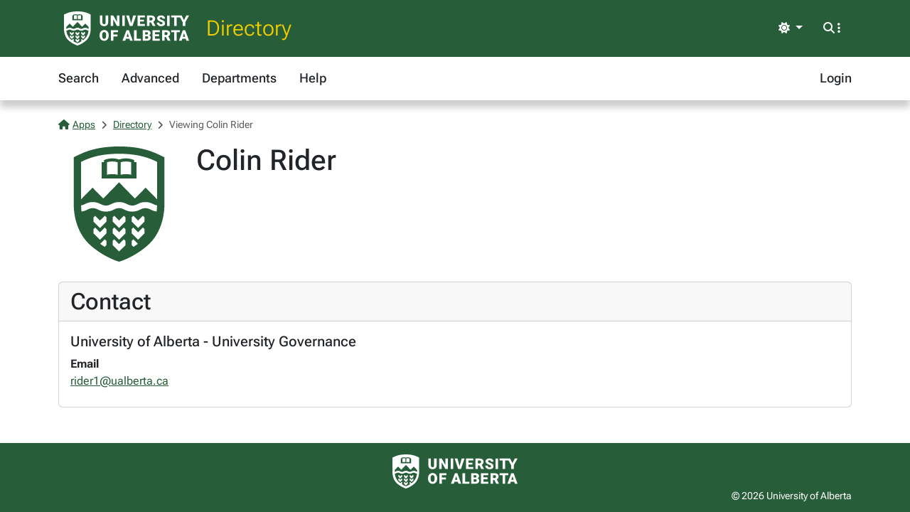

--- FILE ---
content_type: text/html; charset=utf-8
request_url: https://apps.ualberta.ca/directory/person/rider1
body_size: 3915
content:
<!DOCTYPE html>
<html lang="en" style="max-width: 100%;overflow-x: hidden;">
<head>
    <meta charset="utf-8">
<meta name="viewport" content="width=device-width, initial-scale=1, shrink-to-fit=no">
<link rel="preconnect" href="https://cdn.ualberta.ca">
<link rel="preconnect" href="https://cdn.jsdelivr.net">

<link href="https://cdn.ualberta.ca/diversity/5.3.6.0/img/favicon.svg" rel="icon" />
<link href="https://cdn.ualberta.ca/diversity/5.3.6.0/img/favicon-32x32.png" rel="icon" sizes="32x32" type="image/png" />
<link href="https://cdn.ualberta.ca/diversity/5.3.6.0/img/favicon-16x16.png" rel="icon" sizes="16x16" type="image/png" />
<meta name="robots" content="noarchive">

<link media="all" rel="stylesheet" type="text/css" href="https://cdn.ualberta.ca/diversity/5.3.6.0/css/diversity.css">
<link rel="preload" href="https://cdn.ualberta.ca/diversity/5.3.6.0/fonts/roboto-flex.woff2" as="font" crossorigin="anonymous">
<link rel="preload" href="https://cdn.ualberta.ca/diversity/5.3.6.0/fonts/icons/fa-solid-900.woff2" as="font" crossorigin="anonymous">
<link rel="preload" href="https://cdn.ualberta.ca/diversity/5.3.6.0/img/UA_Logo_WHT_RGB.svg" as="image" type="image/svg+xml">

<script type="text/javascript" src="https://cdn.ualberta.ca/diversity/5.3.6.0/js/theme-switcher.min.js"></script>
<script src="https://cdn.ualberta.ca/diversity/5.3.6.0/js/diversity.js"></script>


<link rel="apple-touch-icon" sizes="180x180" href="/apple-touch-icon.png">
<link rel="manifest" href="/site.webmanifest">
<link rel="mask-icon" href="/safari-pinned-tab.svg" color="#275D38">
<meta name="msapplication-TileColor" content="#F2CD00">
<meta name="theme-color" content="#ffffff">

    
<title>Colin Rider - Directory@UAlberta.ca</title>
<meta name="description" content="University of Alberta: Directory@UAlberta.ca">

    
    <meta name="ua__dir_name" content="Colin Rider">
    <meta name="ua__dir_name_last" content="Rider">
    <meta name="ua__dir_name_first" content="Colin">
    <meta name="ua__dir_department_group" content="President" />
    <meta name="ua__dir_department_group_id" content="PRE" />
    <meta name="ua__dir_department" content="University of Alberta - University Governance">
    <meta name="ua__dir_title" content="">
    <meta name="ua__dir_phone" content="">
    <meta name="ua__dir_email" content="rider1@ualberta.ca">
    <meta name="ua__dir_building" content="">
    <meta name="ua__dir_ccid" content="rider1">
    <meta name="ua__dir_research" content="">
    <meta name="ua__dir_role" content="">
    <meta name="ua__dir_academic" content="False">
    <meta name="ua__dir_faculty" content="False">
    <meta name="ua__dir_grad" content="False">
    <meta name="ua__dir_staff" content="False">
    <meta name="ua__dir_photo" content="https://cdn.ualberta.ca/diversity/5.3.6.0/img/UA_Shield_Green_RGB_Small.svg">


    <style nonce="dlcrUlFtd2tybk1XbHIzTGNVSU5vTC8zdldnRTRLaFdYQjI2K3owcnlqND0">
        .profile-image {
            width: 170px;
            height: 170px;
            background-image: url("https://cdn.ualberta.ca/diversity/5.3.6.0/img/UA_Shield_Green_RGB_Small.svg");
            background-size: contain;
            background-repeat: no-repeat;
            background-position: center;
        }

        .page-nav .nav-link {
            text-decoration: underline;
        }
    </style>

</head>
<body>
    <header class="dv-header navbar-expand-lg">
    <div class="dv-blade">
    <div class="container">
        <button id="mainNavCollapse" class="navbar-toggler" title="Menu" data-bs-toggle="collapse"
                data-bs-target="#navbar-toggle" aria-controls="navbar-toggle" aria-expanded="false"
                aria-label="Toggle navigation">
            <span class="fas fa-bars"></span>
        </button>
        <a href="https://www.ualberta.ca/" class="dv-ua-logo d-inline-block" aria-label="University of Alberta Home Page"></a>
            <a class="navbar-brand dv-blade-title" href="/directory">Directory</a>
        <div class="ms-auto dv-blade-buttons w-auto dropdown" id="dv-theme-switcher">
            <button class="btn dropdown-toggle align-items-center" type="button" aria-expanded="false" data-bs-toggle="dropdown" data-bs-display="static" aria-label="Toggle theme">
                <span id="dv-theme-switcher-icon" class="fas fa-sun"></span>
                <span id="dv-theme-switcher-text" class="sr-only">Theme</span>
            </button>
            <ul class="dropdown-menu dropdown-menu-end">
                <li>
                    <button type="button" class="dropdown-item d-flex align-items-center gap-2 active" data-dv-theme-value="light" aria-pressed="true">
                        <span class="fas fa-sun dv-theme-switcher-icon"></span>
                        <span class="dv-theme-label">Light</span>
                    </button>
                </li>
                <li>
                    <button type="button" class="dropdown-item d-flex align-items-center gap-2" data-dv-theme-value="dark" aria-pressed="false">
                        <span class="fas fa-moon dv-theme-switcher-icon"></span>
                        <span class="dv-theme-label">Dark</span>
                    </button>
                </li>
                <li>
                    <button type="button" class="dropdown-item d-flex align-items-center gap-2" data-dv-theme-value="auto" aria-pressed="false">
                        <span class="fas fa-circle-half-stroke dv-theme-switcher-icon"></span>
                        <span class="dv-theme-label">Auto (System)</span>
                    </button>
                </li>
            </ul>
        </div>
        <div class="dv-blade-buttons dropdown">
            <button class="btn nav-search-button" id="navSearchButton" title="Search and More" data-bs-toggle="dropdown" data-bs-auto-close="false"
                    data-bs-target="#megaNav" data-bs-offset="-2048,21">
                <span class="fas fa-magnifying-glass show-hidden"></span>
                <span class="fas fa-ellipsis-vertical show-hidden"></span>
                <span class="fas fa-xmark show-shown"></span>
            </button>
            <div class="dropdown-menu mega-nav" aria-labelledby="navSearchButton" id="megaNav">
                <div class="container">
                    <form class="mb-4" target="_blank" action="https://www.ualberta.ca/search/index.html" method="get" id="search-blade-form" data-dv-disable-submit-no>
                        <div class="dv-giant-search">
                            <input id="search-blade-query" placeholder="What are you looking for?" aria-label="Search box" autocapitalize="none"
                                   autocomplete="off" spellcheck="false" class="fw-lighter">
                            <button type="submit" class="dv-giant-search-btn-inline fas fa-magnifying-glass" aria-label="Search"></button>
                        </div>
                        <div class="search-options">
                            <span class="text-uppercase fw-bold me-3">Search Within</span>
                            <div class="form-check form-check-inline">
                                <input checked="checked" class="form-check-input search-blade-type search-blade-type" data-search-type="Main" id="ualbertaSearch" name="searchtype" type="radio">
                                <label class="form-check-label" for="ualbertaSearch">ualberta.ca</label>
                            </div>
                            <div class="form-check form-check-inline">
                                <input class="form-check-input search-blade-type search-blade-type" data-search-type="People" id="peopleSearch" name="searchtype" type="radio">
                                <label class="form-check-label" for="peopleSearch">People</label>
                            </div>
                            <div class="form-check form-check-inline">
                                <input class="form-check-input search-blade-type search-blade-type" data-search-type="Programs" id="programsSearch" name="searchtype" type="radio">
                                <label class="form-check-label" for="programsSearch">Programs</label>
                            </div>
                            <div class="form-check form-check-inline">
                                <input class="form-check-input search-blade-type search-blade-type" data-search-type="Services" id="servicesSearch" name="searchtype" type="radio">
                                <label class="form-check-label" for="servicesSearch">Services</label>
                            </div>
                        </div>
                    </form>
                    <script nonce="dlcrUlFtd2tybk1XbHIzTGNVSU5vTC8zdldnRTRLaFdYQjI2K3owcnlqND0">
                        dv.on("#search-blade-form", "submit", e => {
                            const query = dv.$("#search-blade-query").value;
                            const type = dv.$(".search-blade-type:checked").dataset.searchType;

                            e.target.action = `https://www.ualberta.ca/search/index.html#q=${query}&t=${type}`;
                        });
                    </script>
                    <div class="row">
                        <div class="col-12 col-sm-6 col-lg mega-nav-section">
                            <div class="text-uppercase dv-quick-link-title">Quick Links</div>
                            <ul class="list-unstyled dv-quick-links">
                                <li><a href="https://apps.ualberta.ca/">Email &amp; Apps</a></li>
                                <li><a href="https://www.beartracks.ualberta.ca/">Bear Tracks</a></li>
                                <li><a href="https://canvas.ualberta.ca/">Canvas</a></li>
                                <li><a href="https://apps.ualberta.ca/directory">Find a Person</a></li>
                                <li><a href="https://www.ualberta.ca/maps.html">Maps</a></li>
                                <li><a href="https://www.library.ualberta.ca/">Library</a></li>
                            </ul>
                        </div>
                        <div class="col-12 col-sm-6 col-lg mega-nav-section">
                            <div class="text-uppercase dv-quick-link-title">News + Events</div>
                            <ul class="list-unstyled dv-quick-links">
                                <li><a href="https://www.ualberta.ca/folio/index.html">Folio</a></li>
                                <li><a href="https://www.ualberta.ca/the-quad/index.html">The Quad</a></li>
                                <li><a href="https://www.ualberta.ca/newtrail/index.html">New Trail</a></li>
                                <li><a href="https://www.ualberta.ca/youalberta/index.html">YouAlberta</a></li>
                                <li><a href="https://www.ualberta.ca/events/index.html">Events</a></li>
                            </ul>
                        </div>
                        <div class="col-12 col-sm-6 col-lg mega-nav-section">
                            <ul class="list-unstyled dv-quick-links">
                                <li><a href="https://www.ualberta.ca/admissions-programs/index.html">Prospective Students</a></li>
                                <li><a href="https://www.ualberta.ca/current-students/index.html">Current Students</a></li>
                                <li><a href="https://www.ualberta.ca/faculty-and-staff/index.html">Faculty + Staff</a></li>
                                <li><a href="https://www.ualberta.ca/alumni/index.html">Alumni + Friends</a></li>
                            </ul>
                            <ul class="list-unstyled dv-quick-links">
                                <li><a href="https://www.ualberta.ca/giving/index.html">Give to the U of A</a></li>
                                <li><a href="https://www.ualberta.ca/en/careers.html">Careers</a></li>
                            </ul>
                        </div>
                        <div class="col-12 col-sm-6 col-lg mega-nav-section">
                            <ul class="list-unstyled dv-quick-links">
                                <li><a href="https://www.ualberta.ca/indigenous/index.html">Indigenous Initiatives</a></li>
                                <li><a href="https://www.ualberta.ca/en/access-community-belonging/index.html">Access, Community + Belonging</a></li>
                                <li><a href="https://www.ualberta.ca/en/campus-life/supports-available-during-a-crisis.html">Support During a Crisis</a></li>
                            </ul>
                        </div>
                    </div>
                </div>
            </div>
        </div>
    </div>
</div>

    
<nav id="navbar-toggle" class="dv-header-menu navbar-collapse hidden-collapse">
    <div class="container">
        <ul class="navbar-nav">
                    

    <li class="nav-item ">
        <a class="nav-link" href="/directory">
            Search
        </a>
    </li>

                    

    <li class="nav-item ">
        <a class="nav-link" href="/directory/search/advanced">
            Advanced
        </a>
    </li>

                    

    <li class="nav-item ">
        <a class="nav-link" href="/directory/departments">
            Departments
        </a>
    </li>

                    

    <li class="nav-item ">
        <a class="nav-link" href="/directory/help">
            Help
        </a>
    </li>

                

    <li class="nav-item ms-lg-auto">
        <a class="nav-link" href="/saml2/login">
            Login
        </a>
    </li>

        </ul>
    </div>
</nav>
</header>

<div class="content">
    <div class="container">
        

<style type="text/css" nonce="dlcrUlFtd2tybk1XbHIzTGNVSU5vTC8zdldnRTRLaFdYQjI2K3owcnlqND0">
    .flash-alert p:last-child {
        margin-bottom: 0;
    }
</style>



        

<nav aria-label="breadcrumb">
    <ol class = "breadcrumb">
            <li class = "breadcrumb-item active">                
                    <a href="/"><span class="fas fa-house me-1"></span>Apps</a>
            </li>
            <li class = "breadcrumb-item active">                
                    <a href="/directory">Directory</a>
            </li>
            <li class = "breadcrumb-item active">                
Viewing Colin Rider            </li>
    </ol>
</nav>





<div class="row">
    <div class="col-auto [ d-flex flex-sm-column order-1 ] mb-4">
        <div class=" d-flex profile-image align-items-end" role="img" aria-label="Profile Photo">
        </div>
    </div>

    <div class="col-12 [ col-sm order-2 ] mb-4">
        <h1 class="mb-2">Colin Rider</h1>
        <div class="mb-1">
        </div>


    </div>

    <div class="col-12 [ order-0 col-md-auto order-md-2 ] mb-4">

    </div>
</div>


    <div class="card mb-4">
        <div class="card-header">
            <h2 id="Contact" class="card-title mb-0">Contact</h2>
        </div>
        <div class="card-body">
                <div class="">
                    <div class="d-flex">

                            <h5>
                                University of Alberta - University Governance
                            </h5>
                    </div>
                    <dl class="mb-0">
                            <dt>
                                Email
                            </dt>
                            <dd>
                                <a href="mailto:rider1@ualberta.ca">rider1@ualberta.ca</a>
                            </dd>
                    </dl>
                </div>
        </div>
    </div>











<script type="text/javascript" nonce="dlcrUlFtd2tybk1XbHIzTGNVSU5vTC8zdldnRTRLaFdYQjI2K3owcnlqND0">
    dv.on("#deleteAllPublications", "click", evt => {
        if (!confirm("Are you sure you want to delete all publications?")) {
            evt.preventDefault();
            return;
        }
        if (!confirm("Final confirmation: Are you really sure you want to remove all publications from your Directory profile?")) {
            evt.preventDefault();
            return;
        }
    });
</script>






<script nonce="dlcrUlFtd2tybk1XbHIzTGNVSU5vTC8zdldnRTRLaFdYQjI2K3owcnlqND0">
    
    //textSource could be a HTMLElement or string
    function setupSpeech($triggerNode, textSource) {

        getVoicesPromise().then(voices => {
            var voice = voices.find(v => v.lang == "en-CA");
            if (voice == null)
                voice = voices.find(v => v.lang == "en-US");

            if (voice == null)
                return;

            $triggerNode.style.display = "inline";

            $triggerNode.addEventListener("click", () => {
                let phoneticText = textSource instanceof HTMLElement ? textSource.value : textSource;
                let utterance = new SpeechSynthesisUtterance(phoneticText);
                utterance.lang = "en-CA";
                utterance.voice = voice;
                speechSynthesis.cancel();
                speechSynthesis.speak(utterance);
            });
        });
    }

    function getVoicesPromise() {
        return new Promise(
            function (resolve, reject) {
                let synth = window.speechSynthesis;
                let id;

                id = setInterval(() => {
                    if (synth.getVoices().length !== 0) {
                        resolve(synth.getVoices());
                        clearInterval(id);
                    }
                }, 10);
            }
        )
    }

</script>

<script nonce="dlcrUlFtd2tybk1XbHIzTGNVSU5vTC8zdldnRTRLaFdYQjI2K3owcnlqND0">
    var $phoneticNode = dv.$(".phoneticSound");
    if($phoneticNode !== null)
        setupSpeech(dv.$(".phoneticSound"), "");
</script>

    </div>
</div>
    <footer class="bg-ua-green py-3 lh-1">
    <div class="container text-center">
        <a href="https://www.ualberta.ca/" class="d-inline-block dv-ua-logo m-0 mb-3 mb-lg-0"><span class="visually-hidden">University of Alberta logo</span></a>
        <div class="d-flex flex-column flex-md-row gap-3 justify-content-between text-white">
            <small class="ms-auto">&copy; 2026 University of Alberta</small>
        </div>
    </div>
</footer>
    <script src="https://cdn.jsdelivr.net/npm/bootstrap@5.3.6/dist/js/bootstrap.bundle.min.js" integrity="sha256-y3ibfOyBqlgBd+GzwFYQEVOZdNJD06HeDXihongBXKs=" crossorigin="anonymous"></script>

    
</body>
</html>
